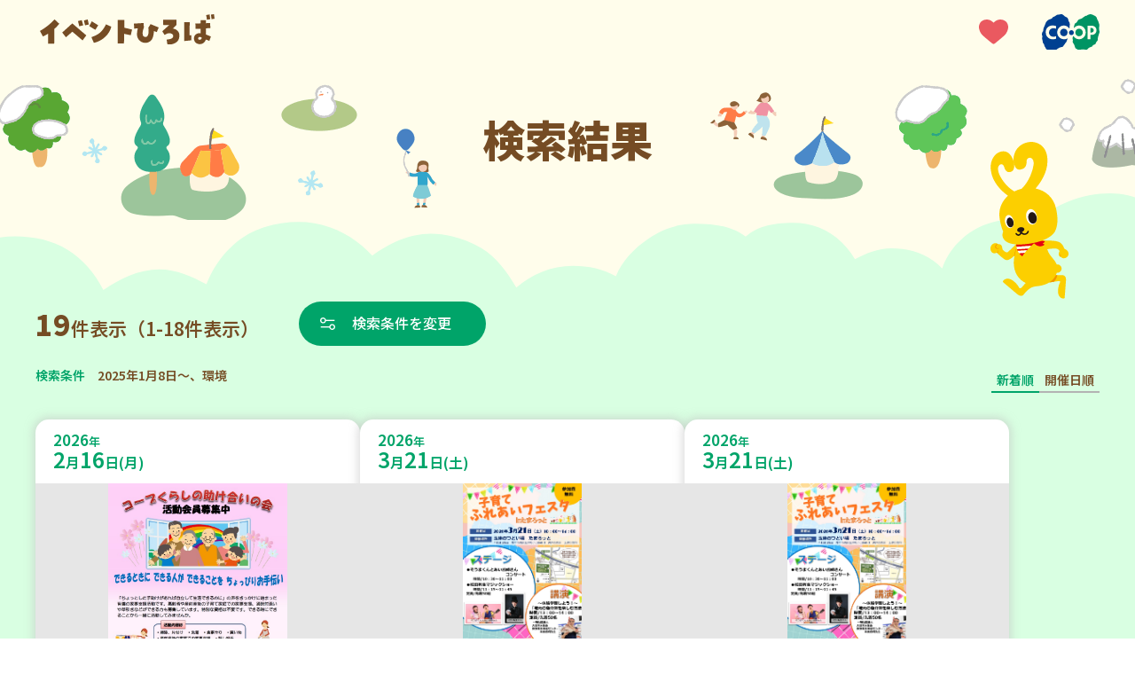

--- FILE ---
content_type: text/html; charset=UTF-8
request_url: https://event.kobe.coop/event.php?city=%E3%81%9F%E3%81%A4%E3%81%AE%E5%B8%82&genre=life_eco&date=2025-01-08
body_size: 101150
content:
<!doctype html>
<html lang="ja">
<head prefix="og: http://ogp.me/ns#">
<!-- Google Tag Manager -->
<script>(function(w,d,s,l,i){w[l]=w[l]||[];w[l].push({'gtm.start':
new Date().getTime(),event:'gtm.js'});var f=d.getElementsByTagName(s)[0],
j=d.createElement(s),dl=l!='dataLayer'?'&l='+l:'';j.async=true;j.src=
'https://www.googletagmanager.com/gtm.js?id='+i+dl;f.parentNode.insertBefore(j,f);
})(window,document,'script','dataLayer','GTM-KPST4W5');</script>
<!-- End Google Tag Manager -->
<meta charset="UTF-8">
<title>「2025年1月8日～、環境」の検索結果｜イベントひろば｜コープこうべ</title>
<meta name="viewport" content="width=device-width, initial-scale=1.0">
<meta name="description" content="「2025年1月8日～、環境」の検索結果のイベント一覧です。組合員ならだれでも参加できるイベントやサークルのお知らせを紹介しています。">
<meta name="keywords" content="">


<meta property="og:title" content="「2025年1月8日～、環境」の検索結果｜イベントひろば｜コープこうべ">
<meta property="og:description" content="「2025年1月8日～、環境」の検索結果のイベント一覧です。組合員ならだれでも参加できるイベントやサークルのお知らせを紹介しています。">

<meta property="og:type" content="article">


<meta property="og:image" content="https://event.kobe.coop/share/img/ogp_image.png">

<meta property="og:site_name" content="イベントひろば">
<meta property="og:locale" content="ja_JP">

<link rel="shortcut icon" href="/favicon.ico">
<link rel="preconnect" href="https://fonts.googleapis.com">
<link rel="preconnect" href="https://fonts.gstatic.com" crossorigin>
<link href="https://fonts.googleapis.com/css2?family=Noto+Sans+JP:wght@100..900&family=Roboto:ital,wght@0,100..900;1,100..900&display=swap" rel="stylesheet">
<link rel="stylesheet" href="/share/css/style.css?v=20251001">

<link rel="stylesheet" href="https://cdn.jsdelivr.net/npm/flatpickr/dist/flatpickr.min.css">
<script src="https://cdn.jsdelivr.net/npm/flatpickr"></script>
<script src="https://cdn.jsdelivr.net/npm/flatpickr/dist/l10n/ja.js"></script>

<link rel="stylesheet" href="https://cdn.jsdelivr.net/npm/swiper@11/swiper-bundle.min.css" />
<script src="https://cdn.jsdelivr.net/npm/swiper@11/swiper-bundle.min.js"></script></head>
<body id="top">
<!-- Google Tag Manager (noscript) -->
<noscript><iframe src="https://www.googletagmanager.com/ns.html?id=GTM-KPST4W5"
height="0" width="0" style="display:none;visibility:hidden"></iframe></noscript>
<!-- End Google Tag Manager (noscript) -->
<div id="fb-root"></div>
<script>(function(d, s, id) {
  var js, fjs = d.getElementsByTagName(s)[0];
  if (d.getElementById(id)) return;
  js = d.createElement(s); js.id = id;
  js.src = "//connect.facebook.net/ja_JP/sdk.js#xfbml=1&version=v2.8";
  fjs.parentNode.insertBefore(js, fjs);
}(document, 'script', 'facebook-jssdk'));</script><header class="l-header" id="l-header">
	<div class="l-header-inner">
		<p class="l-header-title">
			<a href="/" class="l-header-titleLink">
				<img src="/share/img/logo_event_hiroba.svg" alt="イベントひろば" class="l-header-titleImage">
			</a>
		</p>
		<div class="l-header-icon">
			<div class="l-header-favorite">
				<a href="/favorite/index.php" class="l-header-favoriteLink">
					<img src="/share/img/pic_heart.svg" alt="お気に入り" class="l-header-favoriteImage">
				</a>
			</div>
			<div class="l-header-coopLogo">
				<a href="https://www.kobe.coop.or.jp/" target="_blank" class="l-header-coopLogoLink">
					<img src="/share/img/logo_ci.svg" alt="コープこうべ" class="l-header-coopLogoImage">
				</a>
			</div>
		</div>
	</div>
</header>
<main class="p-result">
	<div class="p-result-mv">
		<div class="p-result-mvInner --winter">
			<h1 class="p-result-mvTitle">検索結果</h1>
			<div class="p-result-mvCoopyWrap">
				<div class="p-result-mvCoopy">
					<img src="/img/pic_coopy.svg" alt="" class="p-result-mvCoopyImage">
				</div>
			</div>
		</div>
	</div>

	<!-- 検索結果一覧 -->
	<section class="l-section --result">
		<div class="l-section-inner">
			<div class="p-result-lead">
				<div class="p-result-countWrap">
					<p class="p-result-count"><span class="p-result-num">19</span>件表示（1-18件表示）</p>
											<a href="#" class="m-btn --searchRst --date" data-type="modal-searchBox">検索条件を変更</a>
										<div id="searchBoxModal" class="m-searchBox">
						<form action="/event.php" method="get" id="search-form" class="m-searchBox-inner">
    <div class="m-searchBox-tabWrapper">
        <div class="m-searchBox-tabArea" role="tablist">
            <a href="#" class="m-searchBox-tabLink --date" role="tab" aria-selected="false" aria-controls="tabPanel-date">日程<span class="u-sp-none">から探す</span></a>
            <a href="#" class="m-searchBox-tabLink --place" role="tab" aria-selected="false" aria-controls="tabPanel-place">場所<span class="u-sp-none">から探す</span></a>
            <a href="#" class="m-searchBox-tabLink --genre" role="tab" aria-selected="false" aria-controls="tabPanel-genre">ジャンル<span class="u-sp-none">で探す</span></a>
            <a href="javascript:void(0)" class="m-searchBox-termsLink --pc  js-formReset">条件をリセットする</a>
        </div>
        <div class="m-searchBox-content">
            <div class="m-searchBox-tabPanelArea">
                <div id="tabPanel-date" class="m-searchBox-tabPanel --date" role="tabpanel" tabindex="0" hidden>
                    <h2 class="m-searchBox-tabPanelTitle">日程</h2>
                    <div class="m-searchBox-tabCalendar">
                        <input type="text" id="date-range-picker" placeholder="日付を選択">
                        <input type="hidden" name="date" id="start-date" value="2025-01-08">
                        <input type="hidden" name="e_date" id="end-date" value="">
                    </div>
                                    </div>
                <div id="tabPanel-place" class="m-searchBox-tabPanel --place" role="tabpanel" tabindex="0" hidden>
                    <h2 class="m-searchBox-tabPanelTitle">場所</h2>
                                            <ul class="m-searchBox-checkList">
                            <li class="m-searchBox-checkItem m-searchBox-checkItem__areaName">
                                <label class="m-searchBox-checkItemLabel">
                                    <input class="m-searchBox-checkInput" type="checkbox" name="area" data-roll="toggleSearchArea" value="tajima_tanba">
                                    <span class="m-searchBox-checkTitle">但馬・丹波</span>
                                </label>
                            </li>
                                                            <li class="m-searchBox-checkItem" id="area_tajima_tanba">
                                    <label class="m-searchBox-checkItemLabel" for="city_tanba">
                                                                                <input class="m-searchBox-checkInput" type="checkbox" name="city[]" id="city_tanba" value="tanba" data-label="tajima_tanba" data-roll="cityItem" >
                                                                                <span class="m-searchBox-checkTitle">丹波市</span>
                                    </label>
                                </li>
                                                            <li class="m-searchBox-checkItem" id="area_tajima_tanba">
                                    <label class="m-searchBox-checkItemLabel" for="city_sasayama">
                                                                                <input class="m-searchBox-checkInput" type="checkbox" name="city[]" id="city_sasayama" value="sasayama" data-label="tajima_tanba" data-roll="cityItem" >
                                                                                <span class="m-searchBox-checkTitle">丹波篠山市</span>
                                    </label>
                                </li>
                                                            <li class="m-searchBox-checkItem" id="area_tajima_tanba">
                                    <label class="m-searchBox-checkItemLabel" for="city_toyooka">
                                                                                <input class="m-searchBox-checkInput" type="checkbox" name="city[]" id="city_toyooka" value="toyooka" data-label="tajima_tanba" data-roll="cityItem" >
                                                                                <span class="m-searchBox-checkTitle">豊岡市</span>
                                    </label>
                                </li>
                                                            <li class="m-searchBox-checkItem" id="area_tajima_tanba">
                                    <label class="m-searchBox-checkItemLabel" for="city_asago">
                                                                                <input class="m-searchBox-checkInput" type="checkbox" name="city[]" id="city_asago" value="asago" data-label="tajima_tanba" data-roll="cityItem" >
                                                                                <span class="m-searchBox-checkTitle">朝来市</span>
                                    </label>
                                </li>
                                                            <li class="m-searchBox-checkItem" id="area_tajima_tanba">
                                    <label class="m-searchBox-checkItemLabel" for="city_yabu">
                                                                                <input class="m-searchBox-checkInput" type="checkbox" name="city[]" id="city_yabu" value="yabu" data-label="tajima_tanba" data-roll="cityItem" >
                                                                                <span class="m-searchBox-checkTitle">養父市</span>
                                    </label>
                                </li>
                                                            <li class="m-searchBox-checkItem" id="area_tajima_tanba">
                                    <label class="m-searchBox-checkItemLabel" for="city_kami">
                                                                                <input class="m-searchBox-checkInput" type="checkbox" name="city[]" id="city_kami" value="kami" data-label="tajima_tanba" data-roll="cityItem" >
                                                                                <span class="m-searchBox-checkTitle">香美町</span>
                                    </label>
                                </li>
                                                            <li class="m-searchBox-checkItem" id="area_tajima_tanba">
                                    <label class="m-searchBox-checkItemLabel" for="city_shinonsen">
                                                                                <input class="m-searchBox-checkInput" type="checkbox" name="city[]" id="city_shinonsen" value="shinonsen" data-label="tajima_tanba" data-roll="cityItem" >
                                                                                <span class="m-searchBox-checkTitle">新温泉町</span>
                                    </label>
                                </li>
                                                            <li class="m-searchBox-checkItem" id="area_tajima_tanba">
                                    <label class="m-searchBox-checkItemLabel" for="city_kyotango">
                                                                                <input class="m-searchBox-checkInput" type="checkbox" name="city[]" id="city_kyotango" value="kyotango" data-label="tajima_tanba" data-roll="cityItem" >
                                                                                <span class="m-searchBox-checkTitle">京丹後市</span>
                                    </label>
                                </li>
                                                    </ul>
                                            <ul class="m-searchBox-checkList">
                            <li class="m-searchBox-checkItem m-searchBox-checkItem__areaName">
                                <label class="m-searchBox-checkItemLabel">
                                    <input class="m-searchBox-checkInput" type="checkbox" name="area" data-roll="toggleSearchArea" value="harima">
                                    <span class="m-searchBox-checkTitle">播磨</span>
                                </label>
                            </li>
                                                            <li class="m-searchBox-checkItem" id="area_harima">
                                    <label class="m-searchBox-checkItemLabel" for="city_miki">
                                                                                <input class="m-searchBox-checkInput" type="checkbox" name="city[]" id="city_miki" value="miki" data-label="harima" data-roll="cityItem" >
                                                                                <span class="m-searchBox-checkTitle">三木市</span>
                                    </label>
                                </li>
                                                            <li class="m-searchBox-checkItem" id="area_harima">
                                    <label class="m-searchBox-checkItemLabel" for="city_ono">
                                                                                <input class="m-searchBox-checkInput" type="checkbox" name="city[]" id="city_ono" value="ono" data-label="harima" data-roll="cityItem" >
                                                                                <span class="m-searchBox-checkTitle">小野市</span>
                                    </label>
                                </li>
                                                            <li class="m-searchBox-checkItem" id="area_harima">
                                    <label class="m-searchBox-checkItemLabel" for="city_kato">
                                                                                <input class="m-searchBox-checkInput" type="checkbox" name="city[]" id="city_kato" value="kato" data-label="harima" data-roll="cityItem" >
                                                                                <span class="m-searchBox-checkTitle">加東市</span>
                                    </label>
                                </li>
                                                            <li class="m-searchBox-checkItem" id="area_harima">
                                    <label class="m-searchBox-checkItemLabel" for="city_kasai">
                                                                                <input class="m-searchBox-checkInput" type="checkbox" name="city[]" id="city_kasai" value="kasai" data-label="harima" data-roll="cityItem" >
                                                                                <span class="m-searchBox-checkTitle">加西市</span>
                                    </label>
                                </li>
                                                            <li class="m-searchBox-checkItem" id="area_harima">
                                    <label class="m-searchBox-checkItemLabel" for="city_nishiwaki">
                                                                                <input class="m-searchBox-checkInput" type="checkbox" name="city[]" id="city_nishiwaki" value="nishiwaki" data-label="harima" data-roll="cityItem" >
                                                                                <span class="m-searchBox-checkTitle">西脇市</span>
                                    </label>
                                </li>
                                                            <li class="m-searchBox-checkItem" id="area_harima">
                                    <label class="m-searchBox-checkItemLabel" for="city_taka">
                                                                                <input class="m-searchBox-checkInput" type="checkbox" name="city[]" id="city_taka" value="taka" data-label="harima" data-roll="cityItem" >
                                                                                <span class="m-searchBox-checkTitle">多可町</span>
                                    </label>
                                </li>
                                                            <li class="m-searchBox-checkItem" id="area_harima">
                                    <label class="m-searchBox-checkItemLabel" for="city_akashi">
                                                                                <input class="m-searchBox-checkInput" type="checkbox" name="city[]" id="city_akashi" value="akashi" data-label="harima" data-roll="cityItem" >
                                                                                <span class="m-searchBox-checkTitle">明石市</span>
                                    </label>
                                </li>
                                                            <li class="m-searchBox-checkItem" id="area_harima">
                                    <label class="m-searchBox-checkItemLabel" for="city_inami">
                                                                                <input class="m-searchBox-checkInput" type="checkbox" name="city[]" id="city_inami" value="inami" data-label="harima" data-roll="cityItem" >
                                                                                <span class="m-searchBox-checkTitle">稲美町</span>
                                    </label>
                                </li>
                                                            <li class="m-searchBox-checkItem" id="area_harima">
                                    <label class="m-searchBox-checkItemLabel" for="city_harima">
                                                                                <input class="m-searchBox-checkInput" type="checkbox" name="city[]" id="city_harima" value="harima" data-label="harima" data-roll="cityItem" >
                                                                                <span class="m-searchBox-checkTitle">播磨町</span>
                                    </label>
                                </li>
                                                            <li class="m-searchBox-checkItem" id="area_harima">
                                    <label class="m-searchBox-checkItemLabel" for="city_kakogawa">
                                                                                <input class="m-searchBox-checkInput" type="checkbox" name="city[]" id="city_kakogawa" value="kakogawa" data-label="harima" data-roll="cityItem" >
                                                                                <span class="m-searchBox-checkTitle">加古川市</span>
                                    </label>
                                </li>
                                                            <li class="m-searchBox-checkItem" id="area_harima">
                                    <label class="m-searchBox-checkItemLabel" for="city_takasago">
                                                                                <input class="m-searchBox-checkInput" type="checkbox" name="city[]" id="city_takasago" value="takasago" data-label="harima" data-roll="cityItem" >
                                                                                <span class="m-searchBox-checkTitle">高砂市</span>
                                    </label>
                                </li>
                                                            <li class="m-searchBox-checkItem" id="area_harima">
                                    <label class="m-searchBox-checkItemLabel" for="city_himeji">
                                                                                <input class="m-searchBox-checkInput" type="checkbox" name="city[]" id="city_himeji" value="himeji" data-label="harima" data-roll="cityItem" >
                                                                                <span class="m-searchBox-checkTitle">姫路市</span>
                                    </label>
                                </li>
                                                            <li class="m-searchBox-checkItem" id="area_harima">
                                    <label class="m-searchBox-checkItemLabel" for="city_fukusaki">
                                                                                <input class="m-searchBox-checkInput" type="checkbox" name="city[]" id="city_fukusaki" value="fukusaki" data-label="harima" data-roll="cityItem" >
                                                                                <span class="m-searchBox-checkTitle">福崎町</span>
                                    </label>
                                </li>
                                                            <li class="m-searchBox-checkItem" id="area_harima">
                                    <label class="m-searchBox-checkItemLabel" for="city_ichikawa">
                                                                                <input class="m-searchBox-checkInput" type="checkbox" name="city[]" id="city_ichikawa" value="ichikawa" data-label="harima" data-roll="cityItem" >
                                                                                <span class="m-searchBox-checkTitle">市川町</span>
                                    </label>
                                </li>
                                                            <li class="m-searchBox-checkItem" id="area_harima">
                                    <label class="m-searchBox-checkItemLabel" for="city_kamikawa">
                                                                                <input class="m-searchBox-checkInput" type="checkbox" name="city[]" id="city_kamikawa" value="kamikawa" data-label="harima" data-roll="cityItem" >
                                                                                <span class="m-searchBox-checkTitle">神河町</span>
                                    </label>
                                </li>
                                                            <li class="m-searchBox-checkItem" id="area_harima">
                                    <label class="m-searchBox-checkItemLabel" for="city_taishi">
                                                                                <input class="m-searchBox-checkInput" type="checkbox" name="city[]" id="city_taishi" value="taishi" data-label="harima" data-roll="cityItem" >
                                                                                <span class="m-searchBox-checkTitle">太子町</span>
                                    </label>
                                </li>
                                                            <li class="m-searchBox-checkItem" id="area_harima">
                                    <label class="m-searchBox-checkItemLabel" for="city_tatsuno">
                                                                                <input class="m-searchBox-checkInput" type="checkbox" name="city[]" id="city_tatsuno" value="tatsuno" data-label="harima" data-roll="cityItem" >
                                                                                <span class="m-searchBox-checkTitle">たつの市</span>
                                    </label>
                                </li>
                                                            <li class="m-searchBox-checkItem" id="area_harima">
                                    <label class="m-searchBox-checkItemLabel" for="city_aioi">
                                                                                <input class="m-searchBox-checkInput" type="checkbox" name="city[]" id="city_aioi" value="aioi" data-label="harima" data-roll="cityItem" >
                                                                                <span class="m-searchBox-checkTitle">相生市</span>
                                    </label>
                                </li>
                                                            <li class="m-searchBox-checkItem" id="area_harima">
                                    <label class="m-searchBox-checkItemLabel" for="city_ako">
                                                                                <input class="m-searchBox-checkInput" type="checkbox" name="city[]" id="city_ako" value="ako" data-label="harima" data-roll="cityItem" >
                                                                                <span class="m-searchBox-checkTitle">赤穂市</span>
                                    </label>
                                </li>
                                                            <li class="m-searchBox-checkItem" id="area_harima">
                                    <label class="m-searchBox-checkItemLabel" for="city_kamigori">
                                                                                <input class="m-searchBox-checkInput" type="checkbox" name="city[]" id="city_kamigori" value="kamigori" data-label="harima" data-roll="cityItem" >
                                                                                <span class="m-searchBox-checkTitle">上郡町</span>
                                    </label>
                                </li>
                                                            <li class="m-searchBox-checkItem" id="area_harima">
                                    <label class="m-searchBox-checkItemLabel" for="city_sayo">
                                                                                <input class="m-searchBox-checkInput" type="checkbox" name="city[]" id="city_sayo" value="sayo" data-label="harima" data-roll="cityItem" >
                                                                                <span class="m-searchBox-checkTitle">佐用町</span>
                                    </label>
                                </li>
                                                            <li class="m-searchBox-checkItem" id="area_harima">
                                    <label class="m-searchBox-checkItemLabel" for="city_shiso">
                                                                                <input class="m-searchBox-checkInput" type="checkbox" name="city[]" id="city_shiso" value="shiso" data-label="harima" data-roll="cityItem" >
                                                                                <span class="m-searchBox-checkTitle">宍粟市</span>
                                    </label>
                                </li>
                                                    </ul>
                                            <ul class="m-searchBox-checkList">
                            <li class="m-searchBox-checkItem m-searchBox-checkItem__areaName">
                                <label class="m-searchBox-checkItemLabel">
                                    <input class="m-searchBox-checkInput" type="checkbox" name="area" data-roll="toggleSearchArea" value="kobe">
                                    <span class="m-searchBox-checkTitle">神戸</span>
                                </label>
                            </li>
                                                            <li class="m-searchBox-checkItem" id="area_kobe">
                                    <label class="m-searchBox-checkItemLabel" for="city_higashinada">
                                                                                <input class="m-searchBox-checkInput" type="checkbox" name="city[]" id="city_higashinada" value="higashinada" data-label="kobe" data-roll="cityItem" >
                                                                                <span class="m-searchBox-checkTitle">東灘区</span>
                                    </label>
                                </li>
                                                            <li class="m-searchBox-checkItem" id="area_kobe">
                                    <label class="m-searchBox-checkItemLabel" for="city_nada">
                                                                                <input class="m-searchBox-checkInput" type="checkbox" name="city[]" id="city_nada" value="nada" data-label="kobe" data-roll="cityItem" >
                                                                                <span class="m-searchBox-checkTitle">灘区</span>
                                    </label>
                                </li>
                                                            <li class="m-searchBox-checkItem" id="area_kobe">
                                    <label class="m-searchBox-checkItemLabel" for="city_chuou">
                                                                                <input class="m-searchBox-checkInput" type="checkbox" name="city[]" id="city_chuou" value="chuou" data-label="kobe" data-roll="cityItem" >
                                                                                <span class="m-searchBox-checkTitle">中央区</span>
                                    </label>
                                </li>
                                                            <li class="m-searchBox-checkItem" id="area_kobe">
                                    <label class="m-searchBox-checkItemLabel" for="city_hyogo">
                                                                                <input class="m-searchBox-checkInput" type="checkbox" name="city[]" id="city_hyogo" value="hyogo" data-label="kobe" data-roll="cityItem" >
                                                                                <span class="m-searchBox-checkTitle">兵庫区</span>
                                    </label>
                                </li>
                                                            <li class="m-searchBox-checkItem" id="area_kobe">
                                    <label class="m-searchBox-checkItemLabel" for="city_nagata">
                                                                                <input class="m-searchBox-checkInput" type="checkbox" name="city[]" id="city_nagata" value="nagata" data-label="kobe" data-roll="cityItem" >
                                                                                <span class="m-searchBox-checkTitle">長田区</span>
                                    </label>
                                </li>
                                                            <li class="m-searchBox-checkItem" id="area_kobe">
                                    <label class="m-searchBox-checkItemLabel" for="city_suma">
                                                                                <input class="m-searchBox-checkInput" type="checkbox" name="city[]" id="city_suma" value="suma" data-label="kobe" data-roll="cityItem" >
                                                                                <span class="m-searchBox-checkTitle">須磨区</span>
                                    </label>
                                </li>
                                                            <li class="m-searchBox-checkItem" id="area_kobe">
                                    <label class="m-searchBox-checkItemLabel" for="city_kita">
                                                                                <input class="m-searchBox-checkInput" type="checkbox" name="city[]" id="city_kita" value="kita" data-label="kobe" data-roll="cityItem" >
                                                                                <span class="m-searchBox-checkTitle">北区</span>
                                    </label>
                                </li>
                                                            <li class="m-searchBox-checkItem" id="area_kobe">
                                    <label class="m-searchBox-checkItemLabel" for="city_nishi">
                                                                                <input class="m-searchBox-checkInput" type="checkbox" name="city[]" id="city_nishi" value="nishi" data-label="kobe" data-roll="cityItem" >
                                                                                <span class="m-searchBox-checkTitle">西区</span>
                                    </label>
                                </li>
                                                            <li class="m-searchBox-checkItem" id="area_kobe">
                                    <label class="m-searchBox-checkItemLabel" for="city_tarumi">
                                                                                <input class="m-searchBox-checkInput" type="checkbox" name="city[]" id="city_tarumi" value="tarumi" data-label="kobe" data-roll="cityItem" >
                                                                                <span class="m-searchBox-checkTitle">垂水区</span>
                                    </label>
                                </li>
                                                    </ul>
                                            <ul class="m-searchBox-checkList">
                            <li class="m-searchBox-checkItem m-searchBox-checkItem__areaName">
                                <label class="m-searchBox-checkItemLabel">
                                    <input class="m-searchBox-checkInput" type="checkbox" name="area" data-roll="toggleSearchArea" value="hanshin">
                                    <span class="m-searchBox-checkTitle">阪神</span>
                                </label>
                            </li>
                                                            <li class="m-searchBox-checkItem" id="area_hanshin">
                                    <label class="m-searchBox-checkItemLabel" for="city_takarazuka">
                                                                                <input class="m-searchBox-checkInput" type="checkbox" name="city[]" id="city_takarazuka" value="takarazuka" data-label="hanshin" data-roll="cityItem" >
                                                                                <span class="m-searchBox-checkTitle">宝塚市</span>
                                    </label>
                                </li>
                                                            <li class="m-searchBox-checkItem" id="area_hanshin">
                                    <label class="m-searchBox-checkItemLabel" for="city_kawanishi">
                                                                                <input class="m-searchBox-checkInput" type="checkbox" name="city[]" id="city_kawanishi" value="kawanishi" data-label="hanshin" data-roll="cityItem" >
                                                                                <span class="m-searchBox-checkTitle">川西市</span>
                                    </label>
                                </li>
                                                            <li class="m-searchBox-checkItem" id="area_hanshin">
                                    <label class="m-searchBox-checkItemLabel" for="city_inagawa">
                                                                                <input class="m-searchBox-checkInput" type="checkbox" name="city[]" id="city_inagawa" value="inagawa" data-label="hanshin" data-roll="cityItem" >
                                                                                <span class="m-searchBox-checkTitle">猪名川町</span>
                                    </label>
                                </li>
                                                            <li class="m-searchBox-checkItem" id="area_hanshin">
                                    <label class="m-searchBox-checkItemLabel" for="city_amagasaki">
                                                                                <input class="m-searchBox-checkInput" type="checkbox" name="city[]" id="city_amagasaki" value="amagasaki" data-label="hanshin" data-roll="cityItem" >
                                                                                <span class="m-searchBox-checkTitle">尼崎市</span>
                                    </label>
                                </li>
                                                            <li class="m-searchBox-checkItem" id="area_hanshin">
                                    <label class="m-searchBox-checkItemLabel" for="city_itami">
                                                                                <input class="m-searchBox-checkInput" type="checkbox" name="city[]" id="city_itami" value="itami" data-label="hanshin" data-roll="cityItem" >
                                                                                <span class="m-searchBox-checkTitle">伊丹市</span>
                                    </label>
                                </li>
                                                            <li class="m-searchBox-checkItem" id="area_hanshin">
                                    <label class="m-searchBox-checkItemLabel" for="city_nishinomiya">
                                                                                <input class="m-searchBox-checkInput" type="checkbox" name="city[]" id="city_nishinomiya" value="nishinomiya" data-label="hanshin" data-roll="cityItem" >
                                                                                <span class="m-searchBox-checkTitle">西宮市</span>
                                    </label>
                                </li>
                                                            <li class="m-searchBox-checkItem" id="area_hanshin">
                                    <label class="m-searchBox-checkItemLabel" for="city_ashiya">
                                                                                <input class="m-searchBox-checkInput" type="checkbox" name="city[]" id="city_ashiya" value="ashiya" data-label="hanshin" data-roll="cityItem" >
                                                                                <span class="m-searchBox-checkTitle">芦屋市</span>
                                    </label>
                                </li>
                                                            <li class="m-searchBox-checkItem" id="area_hanshin">
                                    <label class="m-searchBox-checkItemLabel" for="city_sanda">
                                                                                <input class="m-searchBox-checkInput" type="checkbox" name="city[]" id="city_sanda" value="sanda" data-label="hanshin" data-roll="cityItem" >
                                                                                <span class="m-searchBox-checkTitle">三田市</span>
                                    </label>
                                </li>
                                                    </ul>
                                            <ul class="m-searchBox-checkList">
                            <li class="m-searchBox-checkItem m-searchBox-checkItem__areaName">
                                <label class="m-searchBox-checkItemLabel">
                                    <input class="m-searchBox-checkInput" type="checkbox" name="area" data-roll="toggleSearchArea" value="osakakita">
                                    <span class="m-searchBox-checkTitle">大阪北部</span>
                                </label>
                            </li>
                                                            <li class="m-searchBox-checkItem" id="area_osakakita">
                                    <label class="m-searchBox-checkItemLabel" for="city_shimamoto">
                                                                                <input class="m-searchBox-checkInput" type="checkbox" name="city[]" id="city_shimamoto" value="shimamoto" data-label="osakakita" data-roll="cityItem" >
                                                                                <span class="m-searchBox-checkTitle">島本町</span>
                                    </label>
                                </li>
                                                            <li class="m-searchBox-checkItem" id="area_osakakita">
                                    <label class="m-searchBox-checkItemLabel" for="city_takatsuki">
                                                                                <input class="m-searchBox-checkInput" type="checkbox" name="city[]" id="city_takatsuki" value="takatsuki" data-label="osakakita" data-roll="cityItem" >
                                                                                <span class="m-searchBox-checkTitle">高槻市</span>
                                    </label>
                                </li>
                                                            <li class="m-searchBox-checkItem" id="area_osakakita">
                                    <label class="m-searchBox-checkItemLabel" for="city_ibaraki">
                                                                                <input class="m-searchBox-checkInput" type="checkbox" name="city[]" id="city_ibaraki" value="ibaraki" data-label="osakakita" data-roll="cityItem" >
                                                                                <span class="m-searchBox-checkTitle">茨木市</span>
                                    </label>
                                </li>
                                                            <li class="m-searchBox-checkItem" id="area_osakakita">
                                    <label class="m-searchBox-checkItemLabel" for="city_settsu">
                                                                                <input class="m-searchBox-checkInput" type="checkbox" name="city[]" id="city_settsu" value="settsu" data-label="osakakita" data-roll="cityItem" >
                                                                                <span class="m-searchBox-checkTitle">摂津市</span>
                                    </label>
                                </li>
                                                            <li class="m-searchBox-checkItem" id="area_osakakita">
                                    <label class="m-searchBox-checkItemLabel" for="city_suita">
                                                                                <input class="m-searchBox-checkInput" type="checkbox" name="city[]" id="city_suita" value="suita" data-label="osakakita" data-roll="cityItem" >
                                                                                <span class="m-searchBox-checkTitle">吹田市</span>
                                    </label>
                                </li>
                                                            <li class="m-searchBox-checkItem" id="area_osakakita">
                                    <label class="m-searchBox-checkItemLabel" for="city_yodogawa">
                                                                                <input class="m-searchBox-checkInput" type="checkbox" name="city[]" id="city_yodogawa" value="yodogawa" data-label="osakakita" data-roll="cityItem" >
                                                                                <span class="m-searchBox-checkTitle">大阪市淀川区</span>
                                    </label>
                                </li>
                                                            <li class="m-searchBox-checkItem" id="area_osakakita">
                                    <label class="m-searchBox-checkItemLabel" for="city_higashiyodogawa">
                                                                                <input class="m-searchBox-checkInput" type="checkbox" name="city[]" id="city_higashiyodogawa" value="higashiyodogawa" data-label="osakakita" data-roll="cityItem" >
                                                                                <span class="m-searchBox-checkTitle">大阪市東淀川区</span>
                                    </label>
                                </li>
                                                            <li class="m-searchBox-checkItem" id="area_osakakita">
                                    <label class="m-searchBox-checkItemLabel" for="city_nishiyodogawa">
                                                                                <input class="m-searchBox-checkInput" type="checkbox" name="city[]" id="city_nishiyodogawa" value="nishiyodogawa" data-label="osakakita" data-roll="cityItem" >
                                                                                <span class="m-searchBox-checkTitle">大阪市西淀川区</span>
                                    </label>
                                </li>
                                                            <li class="m-searchBox-checkItem" id="area_osakakita">
                                    <label class="m-searchBox-checkItemLabel" for="city_nose">
                                                                                <input class="m-searchBox-checkInput" type="checkbox" name="city[]" id="city_nose" value="nose" data-label="osakakita" data-roll="cityItem" >
                                                                                <span class="m-searchBox-checkTitle">能勢町</span>
                                    </label>
                                </li>
                                                            <li class="m-searchBox-checkItem" id="area_osakakita">
                                    <label class="m-searchBox-checkItemLabel" for="city_toyono">
                                                                                <input class="m-searchBox-checkInput" type="checkbox" name="city[]" id="city_toyono" value="toyono" data-label="osakakita" data-roll="cityItem" >
                                                                                <span class="m-searchBox-checkTitle">豊能町</span>
                                    </label>
                                </li>
                                                            <li class="m-searchBox-checkItem" id="area_osakakita">
                                    <label class="m-searchBox-checkItemLabel" for="city_minoh">
                                                                                <input class="m-searchBox-checkInput" type="checkbox" name="city[]" id="city_minoh" value="minoh" data-label="osakakita" data-roll="cityItem" >
                                                                                <span class="m-searchBox-checkTitle">箕面市</span>
                                    </label>
                                </li>
                                                            <li class="m-searchBox-checkItem" id="area_osakakita">
                                    <label class="m-searchBox-checkItemLabel" for="city_ikeda">
                                                                                <input class="m-searchBox-checkInput" type="checkbox" name="city[]" id="city_ikeda" value="ikeda" data-label="osakakita" data-roll="cityItem" >
                                                                                <span class="m-searchBox-checkTitle">池田市</span>
                                    </label>
                                </li>
                                                            <li class="m-searchBox-checkItem" id="area_osakakita">
                                    <label class="m-searchBox-checkItemLabel" for="city_toyonaka">
                                                                                <input class="m-searchBox-checkInput" type="checkbox" name="city[]" id="city_toyonaka" value="toyonaka" data-label="osakakita" data-roll="cityItem" >
                                                                                <span class="m-searchBox-checkTitle">豊中市</span>
                                    </label>
                                </li>
                                                    </ul>
                                            <ul class="m-searchBox-checkList">
                            <li class="m-searchBox-checkItem m-searchBox-checkItem__areaName">
                                <label class="m-searchBox-checkItemLabel">
                                    <input class="m-searchBox-checkInput" type="checkbox" name="area" data-roll="toggleSearchArea" value="awaji">
                                    <span class="m-searchBox-checkTitle">淡路</span>
                                </label>
                            </li>
                                                            <li class="m-searchBox-checkItem" id="area_awaji">
                                    <label class="m-searchBox-checkItemLabel" for="city_awaji">
                                                                                <input class="m-searchBox-checkInput" type="checkbox" name="city[]" id="city_awaji" value="awaji" data-label="awaji" data-roll="cityItem" >
                                                                                <span class="m-searchBox-checkTitle">淡路市</span>
                                    </label>
                                </li>
                                                            <li class="m-searchBox-checkItem" id="area_awaji">
                                    <label class="m-searchBox-checkItemLabel" for="city_sumoto">
                                                                                <input class="m-searchBox-checkInput" type="checkbox" name="city[]" id="city_sumoto" value="sumoto" data-label="awaji" data-roll="cityItem" >
                                                                                <span class="m-searchBox-checkTitle">洲本市</span>
                                    </label>
                                </li>
                                                            <li class="m-searchBox-checkItem" id="area_awaji">
                                    <label class="m-searchBox-checkItemLabel" for="city_minamiawaji">
                                                                                <input class="m-searchBox-checkInput" type="checkbox" name="city[]" id="city_minamiawaji" value="minamiawaji" data-label="awaji" data-roll="cityItem" >
                                                                                <span class="m-searchBox-checkTitle">南あわじ市</span>
                                    </label>
                                </li>
                                                    </ul>
                                            <ul class="m-searchBox-checkList">
                            <li class="m-searchBox-checkItem m-searchBox-checkItem__areaName">
                                <label class="m-searchBox-checkItemLabel">
                                    <input class="m-searchBox-checkInput" type="checkbox" name="area" data-roll="toggleSearchArea" value="other">
                                    <span class="m-searchBox-checkTitle">その他</span>
                                </label>
                            </li>
                                                            <li class="m-searchBox-checkItem" id="area_other">
                                    <label class="m-searchBox-checkItemLabel" for="city_online">
                                                                                <input class="m-searchBox-checkInput" type="checkbox" name="online" id="city_online" value="1" data-label="other" data-roll="cityItem" >
                                                                                <span class="m-searchBox-checkTitle">オンライン</span>
                                    </label>
                                </li>
                                                            <li class="m-searchBox-checkItem" id="area_other">
                                    <label class="m-searchBox-checkItemLabel" for="city_豊能郡">
                                                                                <input class="m-searchBox-checkInput" type="checkbox" name="other_city[]" id="city_豊能郡" value="豊能郡" data-label="other" data-roll="cityItem" >
                                                                                <span class="m-searchBox-checkTitle">豊能郡</span>
                                    </label>
                                </li>
                                                            <li class="m-searchBox-checkItem" id="area_other">
                                    <label class="m-searchBox-checkItemLabel" for="city_豊中市西緑丘">
                                                                                <input class="m-searchBox-checkInput" type="checkbox" name="other_city[]" id="city_豊中市西緑丘" value="豊中市西緑丘" data-label="other" data-roll="cityItem" >
                                                                                <span class="m-searchBox-checkTitle">豊中市西緑丘</span>
                                    </label>
                                </li>
                                                    </ul>
                                    </div>
                <div id="tabPanel-genre" class="m-searchBox-tabPanel --genre" role="tabpanel" tabindex="0" hidden>
                    <h2 class="m-searchBox-tabPanelTitle">ジャンル</h2>
                                            <h3 class="m-searchBox-tabPanelSubTitle">対象</h3>
                        <ul class="m-searchBox-checkList">
                                                            <li class="m-searchBox-checkItem">
                                    <label class="m-searchBox-checkItemLabel" for="genre_child">
                                    <input class="m-searchBox-checkInput" type="checkbox" name="genre[]" id="genre_child" value="child" >
                                        <span class="m-searchBox-checkTitle">子ども</span>
                                    </label>
                                </li>
                                                            <li class="m-searchBox-checkItem">
                                    <label class="m-searchBox-checkItemLabel" for="genre_family">
                                    <input class="m-searchBox-checkInput" type="checkbox" name="genre[]" id="genre_family" value="family" >
                                        <span class="m-searchBox-checkTitle">親子で楽しむ</span>
                                    </label>
                                </li>
                                                            <li class="m-searchBox-checkItem">
                                    <label class="m-searchBox-checkItemLabel" for="genre_young">
                                    <input class="m-searchBox-checkInput" type="checkbox" name="genre[]" id="genre_young" value="young" >
                                        <span class="m-searchBox-checkTitle">中・高・大学生</span>
                                    </label>
                                </li>
                                                            <li class="m-searchBox-checkItem">
                                    <label class="m-searchBox-checkItemLabel" for="genre_adult">
                                    <input class="m-searchBox-checkInput" type="checkbox" name="genre[]" id="genre_adult" value="adult" >
                                        <span class="m-searchBox-checkTitle">大人向け</span>
                                    </label>
                                </li>
                                                    </ul>
                                            <h3 class="m-searchBox-tabPanelSubTitle">イベント内容</h3>
                        <ul class="m-searchBox-checkList">
                                                            <li class="m-searchBox-checkItem">
                                    <label class="m-searchBox-checkItemLabel" for="genre_activity">
                                    <input class="m-searchBox-checkInput" type="checkbox" name="genre[]" id="genre_activity" value="activity" >
                                        <span class="m-searchBox-checkTitle">学び・体験</span>
                                    </label>
                                </li>
                                                            <li class="m-searchBox-checkItem">
                                    <label class="m-searchBox-checkItemLabel" for="genre_food">
                                    <input class="m-searchBox-checkInput" type="checkbox" name="genre[]" id="genre_food" value="food" >
                                        <span class="m-searchBox-checkTitle">食</span>
                                    </label>
                                </li>
                                                            <li class="m-searchBox-checkItem">
                                    <label class="m-searchBox-checkItemLabel" for="genre_life_eco">
                                    <input class="m-searchBox-checkInput" type="checkbox" name="genre[]" id="genre_life_eco" value="life_eco" checked>
                                        <span class="m-searchBox-checkTitle">環境</span>
                                    </label>
                                </li>
                                                            <li class="m-searchBox-checkItem">
                                    <label class="m-searchBox-checkItemLabel" for="genre_volunteer">
                                    <input class="m-searchBox-checkInput" type="checkbox" name="genre[]" id="genre_volunteer" value="volunteer" >
                                        <span class="m-searchBox-checkTitle">ボランティア</span>
                                    </label>
                                </li>
                                                            <li class="m-searchBox-checkItem">
                                    <label class="m-searchBox-checkItemLabel" for="genre_peace">
                                    <input class="m-searchBox-checkInput" type="checkbox" name="genre[]" id="genre_peace" value="peace" >
                                        <span class="m-searchBox-checkTitle">平和・防災</span>
                                    </label>
                                </li>
                                                            <li class="m-searchBox-checkItem">
                                    <label class="m-searchBox-checkItemLabel" for="genre_art">
                                    <input class="m-searchBox-checkInput" type="checkbox" name="genre[]" id="genre_art" value="art" >
                                        <span class="m-searchBox-checkTitle">芸術・音楽</span>
                                    </label>
                                </li>
                                                            <li class="m-searchBox-checkItem">
                                    <label class="m-searchBox-checkItemLabel" for="genre_outdoor">
                                    <input class="m-searchBox-checkInput" type="checkbox" name="genre[]" id="genre_outdoor" value="outdoor" >
                                        <span class="m-searchBox-checkTitle">野外活動</span>
                                    </label>
                                </li>
                                                            <li class="m-searchBox-checkItem">
                                    <label class="m-searchBox-checkItemLabel" for="genre_tsudoiba">
                                    <input class="m-searchBox-checkInput" type="checkbox" name="genre[]" id="genre_tsudoiba" value="tsudoiba" >
                                        <span class="m-searchBox-checkTitle">カフェ・つどい場</span>
                                    </label>
                                </li>
                                                            <li class="m-searchBox-checkItem">
                                    <label class="m-searchBox-checkItemLabel" for="genre_health">
                                    <input class="m-searchBox-checkInput" type="checkbox" name="genre[]" id="genre_health" value="health" >
                                        <span class="m-searchBox-checkTitle">健康・スポーツ</span>
                                    </label>
                                </li>
                                                            <li class="m-searchBox-checkItem">
                                    <label class="m-searchBox-checkItemLabel" for="genre_other">
                                    <input class="m-searchBox-checkInput" type="checkbox" name="genre[]" id="genre_other" value="other" >
                                        <span class="m-searchBox-checkTitle">その他</span>
                                    </label>
                                </li>
                                                    </ul>
                                    </div>
            </div>
            <div class="m-searchBox-terms">
                <div class="m-searchBox-termsLinkWrap">
                    <a href="javascript:void(0)" class="m-searchBox-termsLink --sp js-formReset">条件をリセットする</a>
                </div>
                <p class="m-searchBox-termsText"><span class="m-searchBox-termsTitle">現在の絞り込み：</span>
                    <span id="search-cond-text">                        2025年1月8日～、環境                    </span>
                </p>
            </div>
        </div>
    </div>

    <div class="m-searchBox-control">
        <div class="m-searchBox-keyword">
            <p class="m-searchBox-keyTitle">キーワード</p>
            <input type="text" name="kw" value="">
        </div>
        <div class="m-searchBox-selector">
            <label class="m-searchBox-checkItemLabel">
            <input class="m-searchBox-checkInput" type="checkbox" name="apply" id="formApply" value="1" >
                <span class="m-searchBox-checkTitle">受付中のみ</span>
            </label>
            <input type="submit" value="表示する" class="m-searchBox-view">
        </div>
    </div>
</form>					</div>
				</div>
				<div class="p-result-termWrap">
					<p class="p-result-term"><span class="p-result-termTitle">検索条件</span>　2025年1月8日～、環境</p>
					<div class="p-result-sort">
						<a href="/event.php?date=2025-01-08&genre%5B0%5D=life_eco" class="p-result-sortLink is-active">新着順</a>
						<a href="/event.php?date=2025-01-08&genre%5B0%5D=life_eco&sort=near" class="p-result-sortLink">開催日順</a>
					</div>
				</div>
			</div>

			<div class="m-eventItem">
															<div class="m-eventItem-inner" id="eventItem120930" data-role="event-item">
	<a href="/detail/index.php?id=120930" class="m-eventItem-link">
		<div class="m-eventItem-date">
			<div class="m-eventItem-dateStart">
				<p class="m-eventItem-dateAD">2026<span class="m-eventItem-dateYear">年</span></p>
				<p class="m-eventItem-dateDay">2<span class="m-eventItem-dateText">月</span>16<span class="m-eventItem-dateText">日(月)</span></p>
			</div>
					</div>
		<div class="m-eventItem-imageWrap">
			<img src="https://event.kobe.coop/item/%E3%82%A4%E3%83%99%E3%83%B3%E3%83%887%E5%9C%B0%E5%8C%BA%E5%8A%A9.jpg" alt="" class="m-eventItem-image" lazy="loading">
					</div>
		<div class="m-eventItem-detail">
							<span href="#" class="m-eventItem-favBtn ga-event-favoriteAdd" data-role="favorite" data-label="120930">保存</span>
										<p class="m-eventItem-areaName">姫路市</p>
						<h3 class="m-eventItem-mainText">【募集】2/16(月) ~くらしの助け合いの会　活動の説明会～in第７地区本部</h3>
							<div class="m-eventItem-genreWrap">
											<p class="m-eventItem-genreIcon --life_eco">環境</p>
                    						<p class="m-eventItem-genreIcon --volunteer">ボランティア</p>
                    						<p class="m-eventItem-genreIcon --other">その他</p>
                    				</div>
					</div>
	</a>
</div>											<div class="m-eventItem-inner" id="eventItem147919" data-role="event-item">
	<a href="/detail/index.php?id=147919" class="m-eventItem-link">
		<div class="m-eventItem-date">
			<div class="m-eventItem-dateStart">
				<p class="m-eventItem-dateAD">2026<span class="m-eventItem-dateYear">年</span></p>
				<p class="m-eventItem-dateDay">3<span class="m-eventItem-dateText">月</span>21<span class="m-eventItem-dateText">日(土)</span></p>
			</div>
					</div>
		<div class="m-eventItem-imageWrap">
			<img src="https://event.kobe.coop/item/%E2%98%85260321%E3%83%95%E3%82%A7%E3%82%B9%E3%82%BF%E3%83%81%E3%83%A9%E3%82%B7_page-0001%20%281%29.jpg" alt="" class="m-eventItem-image" lazy="loading">
					</div>
		<div class="m-eventItem-detail">
							<span href="#" class="m-eventItem-favBtn ga-event-favoriteAdd" data-role="favorite" data-label="147919">保存</span>
										<p class="m-eventItem-areaName">神戸市西区</p>
						<h3 class="m-eventItem-mainText">子育てふれあいフェスタinたまろっと【午後の部】おさかな体験学習</h3>
							<div class="m-eventItem-genreWrap">
											<p class="m-eventItem-genreIcon --child">子ども</p>
                    						<p class="m-eventItem-genreIcon --family">親子で楽しむ</p>
                    						<p class="m-eventItem-genreIcon --activity">学び・体験</p>
                    						<p class="m-eventItem-genreIcon --food">食</p>
                    						<p class="m-eventItem-genreIcon --life_eco">環境</p>
                    				</div>
					</div>
	</a>
</div>											<div class="m-eventItem-inner" id="eventItem147844" data-role="event-item">
	<a href="/detail/index.php?id=147844" class="m-eventItem-link">
		<div class="m-eventItem-date">
			<div class="m-eventItem-dateStart">
				<p class="m-eventItem-dateAD">2026<span class="m-eventItem-dateYear">年</span></p>
				<p class="m-eventItem-dateDay">3<span class="m-eventItem-dateText">月</span>21<span class="m-eventItem-dateText">日(土)</span></p>
			</div>
					</div>
		<div class="m-eventItem-imageWrap">
			<img src="https://event.kobe.coop/item/%E2%98%85260321%E3%83%95%E3%82%A7%E3%82%B9%E3%82%BF%E3%83%81%E3%83%A9%E3%82%B7_page-0001%20%281%29.jpg" alt="" class="m-eventItem-image" lazy="loading">
					</div>
		<div class="m-eventItem-detail">
							<span href="#" class="m-eventItem-favBtn ga-event-favoriteAdd" data-role="favorite" data-label="147844">保存</span>
										<p class="m-eventItem-areaName">神戸市西区</p>
						<h3 class="m-eventItem-mainText">子育てふれあいフェスタinたまろっと【午前の部】歌のコンサートとマジックショー！</h3>
							<div class="m-eventItem-genreWrap">
											<p class="m-eventItem-genreIcon --child">子ども</p>
                    						<p class="m-eventItem-genreIcon --family">親子で楽しむ</p>
                    						<p class="m-eventItem-genreIcon --activity">学び・体験</p>
                    						<p class="m-eventItem-genreIcon --food">食</p>
                    						<p class="m-eventItem-genreIcon --life_eco">環境</p>
                    						<p class="m-eventItem-genreIcon --art">芸術・音楽</p>
                    				</div>
					</div>
	</a>
</div>											<div class="m-eventItem-inner" id="eventItem147911" data-role="event-item">
	<a href="/detail/index.php?id=147911" class="m-eventItem-link">
		<div class="m-eventItem-date">
			<div class="m-eventItem-dateStart">
				<p class="m-eventItem-dateAD">2026<span class="m-eventItem-dateYear">年</span></p>
				<p class="m-eventItem-dateDay">2<span class="m-eventItem-dateText">月</span>9<span class="m-eventItem-dateText">日(月)</span></p>
			</div>
					</div>
		<div class="m-eventItem-imageWrap">
			<img src="https://event.kobe.coop/item/%E3%81%AB%E3%81%98%E3%81%84%E3%82%8D%EF%BC%A3%E5%A7%94%E5%93%A10209.png" alt="" class="m-eventItem-image" lazy="loading">
					</div>
		<div class="m-eventItem-detail">
							<span href="#" class="m-eventItem-favBtn ga-event-favoriteAdd" data-role="favorite" data-label="147911">保存</span>
										<p class="m-eventItem-areaName">三木市</p>
						<h3 class="m-eventItem-mainText">調理実習！ちりめん佃煮を作ろう</h3>
							<div class="m-eventItem-genreWrap">
											<p class="m-eventItem-genreIcon --activity">学び・体験</p>
                    						<p class="m-eventItem-genreIcon --food">食</p>
                    						<p class="m-eventItem-genreIcon --life_eco">環境</p>
                    				</div>
					</div>
	</a>
</div>											<div class="m-eventItem-inner" id="eventItem146882" data-role="event-item">
	<a href="/detail/index.php?id=146882" class="m-eventItem-link">
		<div class="m-eventItem-date">
			<div class="m-eventItem-dateStart">
				<p class="m-eventItem-dateAD">2026<span class="m-eventItem-dateYear">年</span></p>
				<p class="m-eventItem-dateDay">2<span class="m-eventItem-dateText">月</span>10<span class="m-eventItem-dateText">日(火)</span></p>
			</div>
					</div>
		<div class="m-eventItem-imageWrap">
			<img src="https://event.kobe.coop/item/1129iiniku1055_TP_V4.jpg" alt="" class="m-eventItem-image" lazy="loading">
					</div>
		<div class="m-eventItem-detail">
							<span href="#" class="m-eventItem-favBtn ga-event-favoriteAdd" data-role="favorite" data-label="146882">保存</span>
										<p class="m-eventItem-areaName">神戸市北区</p>
						<h3 class="m-eventItem-mainText">【レインボースクール】みんなで考える食品ロス ～食べ物捨てていませんか？～</h3>
							<div class="m-eventItem-genreWrap">
											<p class="m-eventItem-genreIcon --adult">大人向け</p>
                    						<p class="m-eventItem-genreIcon --life_eco">環境</p>
                    				</div>
					</div>
	</a>
</div>											<div class="m-eventItem-inner" id="eventItem135487" data-role="event-item">
	<a href="/detail/index.php?id=135487" class="m-eventItem-link">
		<div class="m-eventItem-date">
			<div class="m-eventItem-dateStart">
				<p class="m-eventItem-dateAD">2026<span class="m-eventItem-dateYear">年</span></p>
				<p class="m-eventItem-dateDay">1<span class="m-eventItem-dateText">月</span>19<span class="m-eventItem-dateText">日(月)</span></p>
			</div>
							<p class="m-eventItem-dateTilde">～</p>
				<div class="m-eventItem-dateEnd">
										<p class="m-eventItem-dateDay">1<span class="m-eventItem-dateText">月</span>31<span class="m-eventItem-dateText">日(土)</span></p>
				</div>
					</div>
		<div class="m-eventItem-imageWrap">
			<img src="https://event.kobe.coop/item/6tiku2112hu-dodoraibu.png" alt="" class="m-eventItem-image" lazy="loading">
					</div>
		<div class="m-eventItem-detail">
							<span href="#" class="m-eventItem-favBtn ga-event-favoriteAdd" data-role="favorite" data-label="135487">保存</span>
									<h3 class="m-eventItem-mainText">「フードドライブ」集中受け付け！</h3>
							<div class="m-eventItem-genreWrap">
											<p class="m-eventItem-genreIcon --life_eco">環境</p>
                    						<p class="m-eventItem-genreIcon --volunteer">ボランティア</p>
                    				</div>
					</div>
	</a>
</div>											<div class="m-eventItem-inner" id="eventItem146948" data-role="event-item">
	<a href="/detail/index.php?id=146948" class="m-eventItem-link">
		<div class="m-eventItem-date">
			<div class="m-eventItem-dateStart">
				<p class="m-eventItem-dateAD">2026<span class="m-eventItem-dateYear">年</span></p>
				<p class="m-eventItem-dateDay">2<span class="m-eventItem-dateText">月</span>17<span class="m-eventItem-dateText">日(火)</span></p>
			</div>
					</div>
		<div class="m-eventItem-imageWrap">
			<img src="https://event.kobe.coop/item/%E3%83%AC%E3%82%A4%E3%83%B3%E3%83%9C%E3%83%BCWEB%E7%94%BB%E5%83%8F_S%E3%83%87%E3%83%95%E3%82%A9%E3%83%AB%E3%83%88.jpg" alt="" class="m-eventItem-image" lazy="loading">
					</div>
		<div class="m-eventItem-detail">
							<span href="#" class="m-eventItem-favBtn ga-event-favoriteAdd" data-role="favorite" data-label="146948">保存</span>
										<p class="m-eventItem-areaName">神戸市垂水区</p>
						<h3 class="m-eventItem-mainText">【レインボースクール】みんなで考える食品ロス ～食べ物捨てていませんか？～</h3>
							<div class="m-eventItem-genreWrap">
											<p class="m-eventItem-genreIcon --adult">大人向け</p>
                    						<p class="m-eventItem-genreIcon --life_eco">環境</p>
                    				</div>
					</div>
	</a>
</div>											<div class="m-eventItem-inner" id="eventItem147748" data-role="event-item">
	<a href="/detail/index.php?id=147748" class="m-eventItem-link">
		<div class="m-eventItem-date">
			<div class="m-eventItem-dateStart">
				<p class="m-eventItem-dateAD">2026<span class="m-eventItem-dateYear">年</span></p>
				<p class="m-eventItem-dateDay">2<span class="m-eventItem-dateText">月</span>14<span class="m-eventItem-dateText">日(土)</span></p>
			</div>
					</div>
		<div class="m-eventItem-imageWrap">
			<img src="https://event.kobe.coop/item/2chiku_20260214_aisyasikannkyoufesuta%20.jpg" alt="" class="m-eventItem-image" lazy="loading">
					</div>
		<div class="m-eventItem-detail">
							<span href="#" class="m-eventItem-favBtn ga-event-favoriteAdd" data-role="favorite" data-label="147748">保存</span>
										<p class="m-eventItem-areaName">芦屋市</p>
						<h3 class="m-eventItem-mainText">令和7年度　見て、触って、作って、遊ぼう！　芦屋市環境フェスタ【第2地区本部】</h3>
							<div class="m-eventItem-genreWrap">
											<p class="m-eventItem-genreIcon --child">子ども</p>
                    						<p class="m-eventItem-genreIcon --family">親子で楽しむ</p>
                    						<p class="m-eventItem-genreIcon --young">中・高・大学生</p>
                    						<p class="m-eventItem-genreIcon --adult">大人向け</p>
                    						<p class="m-eventItem-genreIcon --activity">学び・体験</p>
                    						<p class="m-eventItem-genreIcon --life_eco">環境</p>
                    				</div>
					</div>
	</a>
</div>											<div class="m-eventItem-inner" id="eventItem147616" data-role="event-item">
	<a href="/detail/index.php?id=147616" class="m-eventItem-link">
		<div class="m-eventItem-date">
			<div class="m-eventItem-dateStart">
				<p class="m-eventItem-dateAD">2026<span class="m-eventItem-dateYear">年</span></p>
				<p class="m-eventItem-dateDay">2<span class="m-eventItem-dateText">月</span>12<span class="m-eventItem-dateText">日(木)</span></p>
			</div>
					</div>
		<div class="m-eventItem-imageWrap">
			<img src="https://event.kobe.coop/item/%E7%B4%85%E8%8C%B6%E3%83%91%E3%83%83%E3%82%B1%E3%83%BC%E3%82%B8.jpg" alt="" class="m-eventItem-image" lazy="loading">
					</div>
		<div class="m-eventItem-detail">
							<span href="#" class="m-eventItem-favBtn ga-event-favoriteAdd" data-role="favorite" data-label="147616">保存</span>
										<p class="m-eventItem-areaName">箕面市</p>
						<h3 class="m-eventItem-mainText">紅茶の淹れ方について学ぼう</h3>
							<div class="m-eventItem-genreWrap">
											<p class="m-eventItem-genreIcon --adult">大人向け</p>
                    						<p class="m-eventItem-genreIcon --food">食</p>
                    						<p class="m-eventItem-genreIcon --life_eco">環境</p>
                    				</div>
					</div>
	</a>
</div>											<div class="m-eventItem-inner" id="eventItem134475" data-role="event-item">
	<a href="/detail/index.php?id=134475" class="m-eventItem-link">
		<div class="m-eventItem-date">
			<div class="m-eventItem-dateStart">
				<p class="m-eventItem-dateAD">2026<span class="m-eventItem-dateYear">年</span></p>
				<p class="m-eventItem-dateDay">1<span class="m-eventItem-dateText">月</span>22<span class="m-eventItem-dateText">日(木)</span></p>
			</div>
					</div>
		<div class="m-eventItem-imageWrap">
			<img src="https://event.kobe.coop/item/%E3%82%A4%E3%83%99%E3%83%B3%E3%83%887%E5%9C%B0%E5%8C%BA%E5%8A%A9.jpg" alt="" class="m-eventItem-image" lazy="loading">
					</div>
		<div class="m-eventItem-detail">
							<span href="#" class="m-eventItem-favBtn ga-event-favoriteAdd" data-role="favorite" data-label="134475">保存</span>
										<p class="m-eventItem-areaName">姫路市</p>
						<h3 class="m-eventItem-mainText">【募集！】1/22(木)「くらしの助け合いの会」活動の説明会　　　　 inコープ姫路砥堀</h3>
							<div class="m-eventItem-genreWrap">
											<p class="m-eventItem-genreIcon --life_eco">環境</p>
                    						<p class="m-eventItem-genreIcon --volunteer">ボランティア</p>
                    						<p class="m-eventItem-genreIcon --other">その他</p>
                    				</div>
					</div>
	</a>
</div>											<div class="m-eventItem-inner" id="eventItem147594" data-role="event-item">
	<a href="/detail/index.php?id=147594" class="m-eventItem-link">
		<div class="m-eventItem-date">
			<div class="m-eventItem-dateStart">
				<p class="m-eventItem-dateAD">2026<span class="m-eventItem-dateYear">年</span></p>
				<p class="m-eventItem-dateDay">2<span class="m-eventItem-dateText">月</span>21<span class="m-eventItem-dateText">日(土)</span></p>
			</div>
					</div>
		<div class="m-eventItem-imageWrap">
			<img src="https://event.kobe.coop/item/%E3%82%A4%E3%83%99%E3%83%B3%E3%83%88%E3%81%B2%E3%82%8D%E3%81%B0%E8%A1%A8%E7%B4%99.PNG" alt="" class="m-eventItem-image" lazy="loading">
					</div>
		<div class="m-eventItem-detail">
							<span href="#" class="m-eventItem-favBtn ga-event-favoriteAdd" data-role="favorite" data-label="147594">保存</span>
										<p class="m-eventItem-areaName">神戸市東灘区</p>
						<h3 class="m-eventItem-mainText">協同組合について学ぼう♪～国際協同組合年企画～</h3>
							<div class="m-eventItem-genreWrap">
											<p class="m-eventItem-genreIcon --activity">学び・体験</p>
                    						<p class="m-eventItem-genreIcon --food">食</p>
                    						<p class="m-eventItem-genreIcon --life_eco">環境</p>
                    				</div>
					</div>
	</a>
</div>											<div class="m-eventItem-inner" id="eventItem146263" data-role="event-item">
	<a href="/detail/index.php?id=146263" class="m-eventItem-link">
		<div class="m-eventItem-date">
			<div class="m-eventItem-dateStart">
				<p class="m-eventItem-dateAD">2026<span class="m-eventItem-dateYear">年</span></p>
				<p class="m-eventItem-dateDay">1<span class="m-eventItem-dateText">月</span>24<span class="m-eventItem-dateText">日(土)</span></p>
			</div>
					</div>
		<div class="m-eventItem-imageWrap">
			<img src="https://event.kobe.coop/item/20260124%E3%82%A4%E3%83%99%E3%83%B3%E3%83%88%E3%81%B2%E3%82%8D%E3%81%B0%E7%94%A8.jpg" alt="" class="m-eventItem-image" lazy="loading">
							<div class="m-eventItem-apply">
					<p class="m-eventItem-applyText">受付終了しました</p>
				</div>
					</div>
		<div class="m-eventItem-detail">
							<span href="#" class="m-eventItem-favBtn ga-event-favoriteAdd" data-role="favorite" data-label="146263">保存</span>
										<p class="m-eventItem-areaName">神戸市西区</p>
						<h3 class="m-eventItem-mainText">【玉津】布ぞうりを作ってみよう！</h3>
							<div class="m-eventItem-genreWrap">
											<p class="m-eventItem-genreIcon --adult">大人向け</p>
                    						<p class="m-eventItem-genreIcon --activity">学び・体験</p>
                    						<p class="m-eventItem-genreIcon --life_eco">環境</p>
                    				</div>
					</div>
	</a>
</div>											<div class="m-eventItem-inner" id="eventItem143209" data-role="event-item">
	<a href="/detail/index.php?id=143209" class="m-eventItem-link">
		<div class="m-eventItem-date">
			<div class="m-eventItem-dateStart">
				<p class="m-eventItem-dateAD">2026<span class="m-eventItem-dateYear">年</span></p>
				<p class="m-eventItem-dateDay">1<span class="m-eventItem-dateText">月</span>24<span class="m-eventItem-dateText">日(土)</span></p>
			</div>
					</div>
		<div class="m-eventItem-imageWrap">
			<img src="https://event.kobe.coop/item/20240820_2chiku_shashinnsennjyou.jpg" alt="" class="m-eventItem-image" lazy="loading">
					</div>
		<div class="m-eventItem-detail">
							<span href="#" class="m-eventItem-favBtn ga-event-favoriteAdd" data-role="favorite" data-label="143209">保存</span>
										<p class="m-eventItem-areaName">西宮市</p>
						<h3 class="m-eventItem-mainText">誰かの思い出を守るボランティア　「写真洗浄」に参加しませんか？</h3>
							<div class="m-eventItem-genreWrap">
											<p class="m-eventItem-genreIcon --family">親子で楽しむ</p>
                    						<p class="m-eventItem-genreIcon --young">中・高・大学生</p>
                    						<p class="m-eventItem-genreIcon --activity">学び・体験</p>
                    						<p class="m-eventItem-genreIcon --life_eco">環境</p>
                    						<p class="m-eventItem-genreIcon --volunteer">ボランティア</p>
                    						<p class="m-eventItem-genreIcon --other">その他</p>
                    				</div>
					</div>
	</a>
</div>											<div class="m-eventItem-inner" id="eventItem147407" data-role="event-item">
	<a href="/detail/index.php?id=147407" class="m-eventItem-link">
		<div class="m-eventItem-date">
			<div class="m-eventItem-dateStart">
				<p class="m-eventItem-dateAD">2026<span class="m-eventItem-dateYear">年</span></p>
				<p class="m-eventItem-dateDay">1<span class="m-eventItem-dateText">月</span>17<span class="m-eventItem-dateText">日(土)</span></p>
			</div>
							<p class="m-eventItem-dateTilde">～</p>
				<div class="m-eventItem-dateEnd">
										<p class="m-eventItem-dateDay">1<span class="m-eventItem-dateText">月</span>24<span class="m-eventItem-dateText">日(土)</span></p>
				</div>
					</div>
		<div class="m-eventItem-imageWrap">
			<img src="https://event.kobe.coop/item/%E3%81%8D%E3%82%87%E3%81%86%E3%81%A9%E3%81%8612%E6%9C%88%E3%82%B8%E3%83%A3%E3%83%B3%E3%83%9C%E5%B7%BB%E3%81%8D%E3%81%9A%E3%81%97.JPG" alt="" class="m-eventItem-image" lazy="loading">
							<div class="m-eventItem-apply">
					<p class="m-eventItem-applyText">受付終了しました</p>
				</div>
					</div>
		<div class="m-eventItem-detail">
							<span href="#" class="m-eventItem-favBtn ga-event-favoriteAdd" data-role="favorite" data-label="147407">保存</span>
										<p class="m-eventItem-areaName">神戸市西区</p>
						<h3 class="m-eventItem-mainText">【受付終了】ジャンボ巻きずしをみんなで作って食べましょう！（コープデイズ神戸西/玉津庁舎）</h3>
							<div class="m-eventItem-genreWrap">
											<p class="m-eventItem-genreIcon --family">親子で楽しむ</p>
                    						<p class="m-eventItem-genreIcon --activity">学び・体験</p>
                    						<p class="m-eventItem-genreIcon --food">食</p>
                    						<p class="m-eventItem-genreIcon --life_eco">環境</p>
                    				</div>
					</div>
	</a>
</div>											<div class="m-eventItem-inner" id="eventItem147567" data-role="event-item">
	<a href="/detail/index.php?id=147567" class="m-eventItem-link">
		<div class="m-eventItem-date">
			<div class="m-eventItem-dateStart">
				<p class="m-eventItem-dateAD">2026<span class="m-eventItem-dateYear">年</span></p>
				<p class="m-eventItem-dateDay">2<span class="m-eventItem-dateText">月</span>7<span class="m-eventItem-dateText">日(土)</span></p>
			</div>
					</div>
		<div class="m-eventItem-imageWrap">
			<img src="https://event.kobe.coop/item/%E3%81%8D%E3%83%BB2512%E3%83%BB4%E3%83%BB%E7%9F%A5%E3%83%BB%E3%81%AE%E3%82%8A%E5%B7%A5%E5%A0%B4%E8%A6%8B%E5%AD%A6%E3%83%BB%E5%86%99%E7%9C%9F.jpg" alt="" class="m-eventItem-image" lazy="loading">
							<div class="m-eventItem-apply">
					<p class="m-eventItem-applyText">受付終了しました</p>
				</div>
					</div>
		<div class="m-eventItem-detail">
							<span href="#" class="m-eventItem-favBtn ga-event-favoriteAdd" data-role="favorite" data-label="147567">保存</span>
										<p class="m-eventItem-areaName">神戸市須磨区</p>
						<h3 class="m-eventItem-mainText">親子で のり工場見学！</h3>
							<div class="m-eventItem-genreWrap">
											<p class="m-eventItem-genreIcon --family">親子で楽しむ</p>
                    						<p class="m-eventItem-genreIcon --activity">学び・体験</p>
                    						<p class="m-eventItem-genreIcon --food">食</p>
                    						<p class="m-eventItem-genreIcon --life_eco">環境</p>
                    				</div>
					</div>
	</a>
</div>											<div class="m-eventItem-inner" id="eventItem147534" data-role="event-item">
	<a href="/detail/index.php?id=147534" class="m-eventItem-link">
		<div class="m-eventItem-date">
			<div class="m-eventItem-dateStart">
				<p class="m-eventItem-dateAD">2026<span class="m-eventItem-dateYear">年</span></p>
				<p class="m-eventItem-dateDay">1<span class="m-eventItem-dateText">月</span>31<span class="m-eventItem-dateText">日(土)</span></p>
			</div>
					</div>
		<div class="m-eventItem-imageWrap">
			<img src="https://event.kobe.coop/item/%E5%89%B2%E3%82%8A%E3%81%B0%E3%81%97%E5%86%99%E7%9C%9F.JPG" alt="" class="m-eventItem-image" lazy="loading">
					</div>
		<div class="m-eventItem-detail">
							<span href="#" class="m-eventItem-favBtn ga-event-favoriteAdd" data-role="favorite" data-label="147534">保存</span>
										<p class="m-eventItem-areaName">西宮市</p>
						<h3 class="m-eventItem-mainText">日本の森林と「日本の杉でつくった割箸」学習会【第2地区本部】</h3>
							<div class="m-eventItem-genreWrap">
											<p class="m-eventItem-genreIcon --adult">大人向け</p>
                    						<p class="m-eventItem-genreIcon --activity">学び・体験</p>
                    						<p class="m-eventItem-genreIcon --life_eco">環境</p>
                    				</div>
					</div>
	</a>
</div>											<div class="m-eventItem-inner" id="eventItem147002" data-role="event-item">
	<a href="/detail/index.php?id=147002" class="m-eventItem-link">
		<div class="m-eventItem-date">
			<div class="m-eventItem-dateStart">
				<p class="m-eventItem-dateAD">2026<span class="m-eventItem-dateYear">年</span></p>
				<p class="m-eventItem-dateDay">2<span class="m-eventItem-dateText">月</span>12<span class="m-eventItem-dateText">日(木)</span></p>
			</div>
					</div>
		<div class="m-eventItem-imageWrap">
			<img src="https://event.kobe.coop/item/7tiku.iranakunattagomimokufuudetakaramononi.ekomonodukuri.png" alt="" class="m-eventItem-image" lazy="loading">
					</div>
		<div class="m-eventItem-detail">
							<span href="#" class="m-eventItem-favBtn ga-event-favoriteAdd" data-role="favorite" data-label="147002">保存</span>
										<p class="m-eventItem-areaName">相生市</p>
						<h3 class="m-eventItem-mainText">【レインボースクール】マイバッグづくり ～要らなくなったゴミも工夫で宝物に～</h3>
							<div class="m-eventItem-genreWrap">
											<p class="m-eventItem-genreIcon --adult">大人向け</p>
                    						<p class="m-eventItem-genreIcon --life_eco">環境</p>
                    				</div>
					</div>
	</a>
</div>											<div class="m-eventItem-inner" id="eventItem147163" data-role="event-item">
	<a href="/detail/index.php?id=147163" class="m-eventItem-link">
		<div class="m-eventItem-date">
			<div class="m-eventItem-dateStart">
				<p class="m-eventItem-dateAD">2025<span class="m-eventItem-dateYear">年</span></p>
				<p class="m-eventItem-dateDay">9<span class="m-eventItem-dateText">月</span>29<span class="m-eventItem-dateText">日(月)</span></p>
			</div>
					</div>
		<div class="m-eventItem-imageWrap">
			<img src="https://event.kobe.coop/photo/pic_genre_activity.jpg" alt="" class="m-eventItem-image" lazy="loading">
							<div class="m-eventItem-apply">
					<p class="m-eventItem-applyText">受付終了しました</p>
				</div>
					</div>
		<div class="m-eventItem-detail">
							<span href="#" class="m-eventItem-favBtn ga-event-favoriteAdd" data-role="favorite" data-label="147163">保存</span>
										<p class="m-eventItem-areaName">神戸市西区</p>
						<h3 class="m-eventItem-mainText">おひとりさまのお金「老後の備え・終活」</h3>
							<div class="m-eventItem-genreWrap">
											<p class="m-eventItem-genreIcon --activity">学び・体験</p>
                    						<p class="m-eventItem-genreIcon --life_eco">環境</p>
                    						<p class="m-eventItem-genreIcon --other">その他</p>
                    				</div>
					</div>
	</a>
</div>												</div>
							<div class="m-page">
					<span class="m-page-num m-page-num__current">1</span><a href="?page=2&date=2025-01-08&genre%5B0%5D=life_eco&" class="m-page-num">2</a><a href="?page=2&date=2025-01-08&genre%5B0%5D=life_eco&" class="m-page-num m-page-num__next">次へ</a>				</div>
					</div>
	</section>

	</main>

<div class="l-footer-wrap">
	<footer class="l-footer">
			<div class="l-footer-banner">
			<div class="l-footer-bannerItem">
				<a href="https://kumikatsu.kobe.coop/" target="_blank" class="l-footer-bannerLink">
					<img src="/share/img/bnr_footer_kumikatsu.png" alt="ワクワクつながる／コープdeくみかつ" class="l-footer-bannerImage">
				</a>
			</div>
			<div class="l-footer-bannerItem">
				<a href="https://kumikatsu.kobe.coop/tsudoiba/" target="_blank" class="l-footer-bannerLink">
					<img src="/share/img/bnr_footer_fureai_tsudoiba.png" alt="コープこうべの「ふれあいひろば」と「つどい場」" class="l-footer-bannerImage">
				</a>
			</div>
			<div class="l-footer-bannerItem">
				<a href="https://kumikatsu.kobe.coop/rainbow_school/index.php" target="_blank" class="l-footer-bannerLink">
					<img src="/share/img/bnr_footer_rainbow.png" alt="レインボースクール" class="l-footer-bannerImage">
				</a>
			</div>
			<div class="l-footer-bannerItem">
				<a href="https://kumikatsu.kobe.coop/club_circle/index.php" target="_blank" class="l-footer-bannerLink">
					<img src="/share/img/bnr_footer_coop_circle.png" alt="COOP CIRCLE／コープサークル紹介" class="l-footer-bannerImage">
				</a>
			</div>
		</div>
	
	<div class="l-footer-coopLogo">
		<a href="https://www.kobe.coop.or.jp/" class="l-footer-coopLogoLink" target="_blank">
			<img src="/share/img/logo_coop.svg" alt="生活協同組合コープこうべ" class="l-footer-coopLogoImage">
		</a>
	</div>
	<div class="l-pagetop" id="pagetop">
		<a href="#top" class="l-pagetop-link" id="pagetop-link">
			<img src="/share/img/btn_pagetop.svg" alt="ページの先頭へ" class="l-pagetop-image">
		</a>
	</div>
		<div class="l-copyright" id="copyright">
			<div class="l-copyright-bg">
				<picture>
					<source srcset="/share/img/pic_footer_bg_pc.png" media="(min-width: 769px)">
					<img src="/share/img/pic_footer_bg_sp.svg" alt="" class="l-copyright-bgImage">
				</picture>
			</div>
			<div class="l-copyright-inner">
				<small class="l-copyright-text">Copyright&nbsp;&copy;&nbsp;CONSUMERS&nbsp;CO-OPERATIVE&nbsp;KOBE.&nbsp;All&nbsp;right&nbsp;reserved.</small>
				<small class="l-copyright-alert">生活協同組合コープこうべホームページに掲載の記事、<br class="u-pc-none">写真などの無断転載、加工しての使用などは一切禁止します。</small>
			</div>
		</div>
</footer></div>
<script src="https://ajax.googleapis.com/ajax/libs/jquery/3.7.1/jquery.min.js"></script>
<script src="/share/js/js.cookie.js"></script>
<script src="/share/js/base.js?v=20251001"></script>
<script src="/share/js/modaal.min.js?v=20251001"></script><script>
document.addEventListener('DOMContentLoaded', function () {
    // ------------------------------------------------
    // 日付範囲選択 - flatpickr
    // ------------------------------------------------
    // 日付設定の初期値（XSS対策でエスケープ）
    const start = "2025-01-08";
    const end = "";

    const dateInput = document.getElementById('date-range-picker');
    
    // 要素の存在確認
    if (!dateInput) {
        console.warn('date-range-picker element not found');
        return;
    }

    // flatpickrの存在確認
    if (typeof flatpickr === 'undefined') {
        console.error('flatpickr is not loaded');
        return;
    }

    const flatpickrInstance = flatpickr(dateInput, {
        mode: "range",
        dateFormat: "Y-m-d",
        inline: true,
        locale: {
            ...flatpickr.l10ns.ja,
            rangeSeparator: " ～ "
        },
        prevArrow: '<svg width="5" height="9" viewBox="0 0 20 20" fill="currentColor"><path d="M5.207 8.471l7.146 7.147-0.707 0.707-7.853-7.854 7.854-7.853 0.707 0.707-7.147 7.146z" stroke="currentColor" stroke-width="2" fill="currentColor"/></svg>',
        nextArrow: '<svg width="5" height="9" viewBox="0 0 20 20" fill="currentColor"><path d="M13.207 8.472l-7.854 7.854-0.707-0.707 7.146-7.146-7.146-7.148 0.707-0.707 7.854 7.854z" stroke="currentColor" stroke-width="2" fill="currentColor"/></svg>',
        
        defaultDate: (start && end) ? [start, end] : null,
        onChange: function(selectedDates, dateStr, instance) {
            // 日付が2つ（rangeで選ばれた）ときにhiddenにセット
            if (selectedDates.length === 2) {
                const [startDate, endDate] = selectedDates;
                const startDateElement = document.getElementById('start-date');
                const endDateElement = document.getElementById('end-date');
                
                if (startDateElement && endDateElement) {
                    startDateElement.value = instance.formatDate(startDate, 'Y-m-d');
                    endDateElement.value = instance.formatDate(endDate, 'Y-m-d');
                    updateSearchCondText();
                }
            }
        }
    });

    // deleteキーでinputが空になったらhiddenも空に
    dateInput.addEventListener('keyup', function(e) {
        if ((e.key === 'Delete' || e.key === 'Backspace') && dateInput.value === '') {
            const startDateElement = document.getElementById('start-date');
            const endDateElement = document.getElementById('end-date');
            
            if (startDateElement) startDateElement.value = '';
            if (endDateElement) endDateElement.value = '';
            updateSearchCondText();
        }
    });

    // ------------------------------------------------
    // 「場所から探す」のチェックボックス一括選択・解除
    // ------------------------------------------------
    // 親エリア（大項目）
    const parentChecks = document.querySelectorAll('[data-roll="toggleSearchArea"]');

    // 親が変わったら、その value と同じ data-label を持つ子を一括で同期
    parentChecks.forEach(function (p) {
        p.addEventListener('change', function () {
            const group = p.value; // 例: "tajima_tanba"
            const children = document.querySelectorAll(`input[type="checkbox"][data-roll="cityItem"][data-label="${group}"]`);
            children.forEach(function (c) {
                c.checked = p.checked;
            });
        });
    });

    // 子エリア（小項目）から親エリアを同期
    const allChildren = document.querySelectorAll('input[type="checkbox"][data-roll="cityItem"][data-label]');
    allChildren.forEach(function (child) {
        child.addEventListener('change', function () {
            const group = child.getAttribute('data-label'); // 親エリアの value と一致
            const parent = document.querySelector(`input[type="checkbox"][data-roll="toggleSearchArea"][value="${group}"]`);
            if (!parent) return;

            // 同グループの子エリアを集めて、全てチェックかどうか確認
            const groupChildren = document.querySelectorAll(`input[type="checkbox"][data-roll="cityItem"][data-label="${group}"]`);
            const allChecked = Array.from(groupChildren).every(child => child.checked);

            // 1つでも外れたら親を外す／全部付いたら親を付ける
            parent.checked = allChecked;
        });
    });

    // ------------------------------------------------
    // 「現在の絞り込み」のテキスト表示
    // ------------------------------------------------
    const searchForm = document.getElementById('search-form');
    const condText = document.getElementById('search-cond-text');

    function updateSearchCondText() {
        const result = [];

        // 日程
        let date_label = '';
        let start_date = searchForm.querySelector('input#start-date').value;
        let end_date = searchForm.querySelector('input#end-date').value;
        if (start_date == end_date) {
            date_label = start_date;
        } else {
            date_label = start_date + "～" + end_date;
        }
        if (date_label != '') {
            result.push(date_label);
        }

        // 場所、ジャンル
        searchForm.querySelectorAll('[name="city[]"], [name="online"], [name="other_city[]"], [name="genre[]"]').forEach(input => {
            if (input.checked) {
                // ラベルがあればラベル、なければvalue
                const label = searchForm.querySelector(`label[for="${input.id}"]`);
                result.push(label ? label.textContent.trim() : input.value);
            }
        });

        // キーワード
        searchForm.querySelectorAll('[name="kw"]').forEach(input => {
            if (input.value.trim()) {
                result.push(input.value.trim());
            }
        });

        // 受付中のみ
        searchForm.querySelectorAll('[name="apply"]').forEach(input => {
            if (input.checked) {
                result.push('受付中のみ');
            }
        });

        // 結果を結合して出力
        condText.textContent = result.join('、');
    }

    // フォームの値が変わるたびに更新
    searchForm.addEventListener('change', updateSearchCondText);
    searchForm.addEventListener('input', updateSearchCondText);

    // 初期表示
    updateSearchCondText();

    // ------------------------------------------------
    // リセットボタン
    // ------------------------------------------------
    const form_reset = document.querySelectorAll('.js-formReset');
    form_reset.forEach(reset_btn => {
        reset_btn.addEventListener('click', () => {
            const form = document.getElementById('search-form');

            // カレンダー初期化
            let KEvent = new KeyboardEvent("keydown", { key: "Delete", keyCode: 46, which: 46 });
            dateInput.dispatchEvent(KEvent);

            // is_long以外のhiddenを空に、checkbox/radioは全てチェックを外す、text/number/email等は空に、textareaも空に
            const elements = form.querySelectorAll('input, textarea');
            elements.forEach(function(el) {
                if (el.type === 'hidden') {
                    if (el.name === 'long' || el.id === 'long') return;
                    el.value = '';
                } else if (el.type === 'checkbox' || el.type === 'radio') {
                    el.checked = false;
                } else if (el.tagName.toLowerCase() === 'textarea') {
                    el.value = '';
                } else if (el.type === 'text' || el.type === 'number' || el.type === 'email' || el.type === 'search' || el.type === 'tel' || el.type === 'url' || el.type === 'date') {
                    el.value = '';
                }
            });

            // 「現在の絞り込み」のテキスト更新
            updateSearchCondText();
        });
    });
});
</script>


</body>
</html>

--- FILE ---
content_type: image/svg+xml
request_url: https://event.kobe.coop/share/img/ico_genre_art.svg
body_size: 686
content:
<?xml version="1.0" encoding="UTF-8"?><svg id="b" xmlns="http://www.w3.org/2000/svg" viewBox="0 0 60 60"><g id="c"><path d="M15.15,58c-1.03-.22-2.08-.38-3.09-.66-5.48-1.53-9.34-4.46-10.31-9.69-.83-4.43,1.97-8.92,6.89-11.28,6.24-2.99,13.68-2.29,19.07,1.8.15.12.33.2.7.42,4-12.15,7.96-24.2,12-36.48,1.33,1.3,2.59,2.43,3.73,3.64,3.47,3.71,6.97,7.39,10.31,11.19,1.98,2.25,3.24,4.83,3.01,7.79-.31,4.02-2.88,6.87-6.52,8.93-2.58,1.46-5.45,2.5-8.2,3.73-.08-.11-.16-.22-.24-.33.62-.68,1.31-1.32,1.85-2.03,2.52-3.3,2.65-6.8.94-10.4-1.1-2.31-2.73-4.31-4.87-6.28-.35,1.09-.67,2.04-.95,3-2.51,8.59-5.03,17.17-7.48,25.77-.59,2.07-1.22,4.08-2.77,5.77-2.54,2.77-5.88,4.28-9.81,4.87-.36.05-.7.17-1.05.25h-3.23Z" fill="gray"/><rect width="60" height="60" fill="none"/></g></svg>